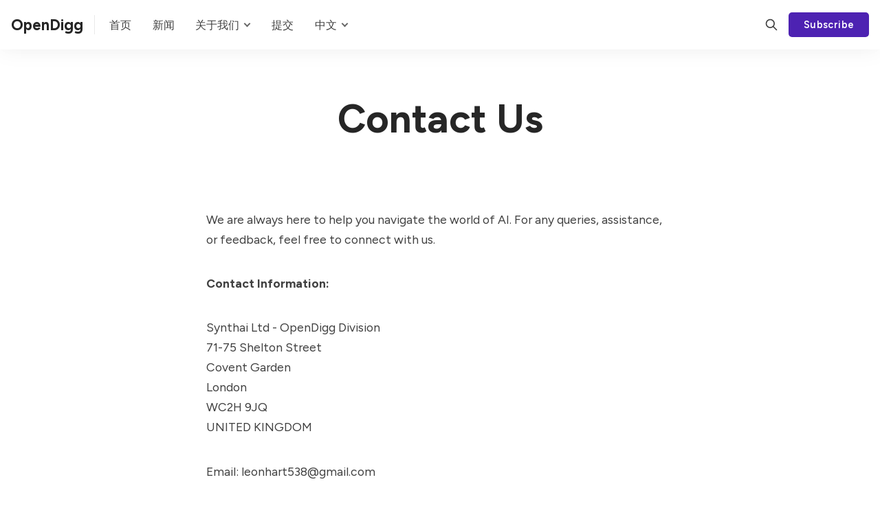

--- FILE ---
content_type: text/html; charset=utf-8
request_url: https://www.opendigg.com/contact/
body_size: 9481
content:
<!DOCTYPE html>
<html lang="zh-CN" data-color-scheme="system">

<head>
    <meta charset="utf-8">
    <meta http-equiv="X-UA-Compatible" content="IE=edge">

    <title>Contact Us</title>

    <meta name="HandheldFriendly" content="True">
    <meta name="viewport" content="width=device-width, initial-scale=1.0,user-scalable=no">

    <meta name="theme-color" content="#4d22b2">


    <link rel="preload" href="https://www.opendigg.com/assets/dist/app.min.js?v=fc8fc8a344" as="script">
    <link rel="preload" href="https://www.opendigg.com/assets/dist/app.min.css?v=fc8fc8a344" as="style">
    <link rel="alternate" hreflang="de" href="/de/">
    <link rel="alternate" hreflang="es" href="/es/">
    <link rel="alternate" hreflang="fa" href="/fa/">
    <link rel="alternate" hreflang="fr" href="/fr/">
    <link rel="alternate" hreflang="he" href="/he/">
    <link rel="alternate" hreflang="id" href="/id/">
    <link rel="alternate" hreflang="ja" href="/ja/">
    <link rel="alternate" hreflang="ko" href="/ko/">
    <link rel="alternate" hreflang="zh-CN" href="/zh/">
    <link rel="alternate" hreflang="zh-TW" href="/zh_TW/">
    <link rel="alternate" hreflang="en" href="/">
        <link rel="preconnect" href="https://fonts.googleapis.com">
    <link rel="preconnect" href="https://fonts.gstatic.com" crossorigin>


    <link rel="preload stylesheet" href="https://fonts.googleapis.com/css2?family=Figtree:wght@400;500;600;700&display=swap" 
          as="style" onload="this.onload=null;this.rel='stylesheet'" crossorigin>
    <style>body { --font-body: 'Figtree', sans-serif; --font-headings: 'Figtree', sans-serif; }</style>







    <script async defer src="https://www.opendigg.com/assets/dist/app.min.js?v=fc8fc8a344"></script>

    <link rel="stylesheet" type="text/css" href="https://www.opendigg.com/assets/dist/app.min.css?v=fc8fc8a344">

    <style>
  :root {
    --global-max-width: 1320px; /* site max width */
    --global-content-width: 680px; /* post-content-width */
    --global-wide-width: 960px; /* site max width */
    --global-post-hero-content-max-width: 768px;
    --global-radius: 5px; /* default radius */
    --global-gallery-gap: 1em; /* Image gallery distance between images */
    --global-hyphens: none; /* none/auto */
    --global-header-height: 72px;
    --global-theme-notifications: visible; /* visible/hidden */
    --global-progress-bar: visible; /* visible/hidden */
    --global-content-preview-fading: 0%; /* 50%-100% for fading effect */
    --global-hero-img-filter: ;
    --global-scroll-behavior: auto;
  }
</style>

<script>
  let preferredTheme = localStorage.getItem('PREFERRED_COLOR_SCHEME') || `system`;
  document.documentElement.setAttribute('data-color-scheme', preferredTheme);
  
  // Global values needed
  const themeGlobal = {
    currentPage: parseInt(''),
    nextPage: parseInt(''),
    nextPageLink: '',
    maxPages: parseInt(''), 
    lastPage: `` === `` ? true : false,
    postsPerPage: parseInt('24'),
    totalPosts: parseInt(''), 
    scrollPos: 0,
    imageLightbox: `true` === `true` ? true : false,
    autoloadResources: false
  }

  // Calculate contrast & HSL value;
  function getBrandColorInfo(hexcolor) {
    // get contrast
    if (hexcolor.slice(0, 1) === '#') { hexcolor = hexcolor.slice(1); }
    if (hexcolor.length === 3) { hexcolor = hexcolor.split('').map(function (hex) { return hex + hex;}).join(''); }
    let r = parseInt(hexcolor.substr(0,2),16), g = parseInt(hexcolor.substr(2,2),16), b = parseInt(hexcolor.substr(4,2),16);
    let yiq = ((r * 299) + (g * 587) + (b * 114)) / 1000;
    const colorContrast = (yiq >= 128) ? '#000' : '#fff';

    //get HSL
    r /= 255, g /= 255, b /= 255;
    const max = Math.max(r, g, b), min = Math.min(r, g, b);
    let h, s, l = (max + min)  /  2;  
    if ( max == min ) { h = s = 0; } else {
      let d = max - min;
      s = l > 0.5 ? d / (2 - max - min) : d / (max + min);
      switch(max){
        case r: h = (g - b) / d + (g < b ? 6 : 0); break;
        case g: h = (b - r) / d + 2; break;
        case b: h = (r - g) / d + 4; break;
      }
      h /= 6;
    }
    const colorHSL = [Math.round(h * 360), Math.round(s * 100), Math.round(l * 100)];

    // return
    return { colorContrast, colorHSL }
  };

  const brandColor = getBrandColorInfo("#4d22b2");
  let style = document.createElement('style');
  style.innerHTML = `:root { 
    --color-brand-contrast: ${brandColor.colorContrast}; 
    --color-brand-h: ${brandColor.colorHSL[0]};
    --color-brand-s: ${brandColor.colorHSL[1]}%;
    --color-brand-l: ${brandColor.colorHSL[2]}%;
    --color-brand-hsl: ${brandColor.colorHSL[0]} ${brandColor.colorHSL[1]}% ${brandColor.colorHSL[2]}%;
  }`
  document.getElementsByTagName('head')[0].appendChild(style);
</script>


    
    

    <link rel="icon" href="https://www.opendigg.com/content/images/size/w256h256/2023/10/icons8-digger.png" type="image/png">
    <link rel="canonical" href="https://www.opendigg.com/contact/">
    <meta name="referrer" content="no-referrer-when-downgrade">
    
    <meta property="og:site_name" content="OpenDigg">
    <meta property="og:type" content="website">
    <meta property="og:title" content="Contact Us">
    <meta property="og:description" content="We are always here to help you navigate the world of AI. For any queries, assistance, or feedback, feel free to connect with us.

Contact Information:

Synthai Ltd - OpenDigg Division
71-75 Shelton Street
Covent Garden
London
WC2H 9JQ
UNITED KINGDOM

Email: leonhart538@gmail.com">
    <meta property="og:url" content="https://www.opendigg.com/contact/">
    <meta property="article:published_time" content="2023-12-09T08:04:12.000Z">
    <meta property="article:modified_time" content="2023-12-09T08:04:21.000Z">
    <meta property="article:publisher" content="https://www.facebook.com/ghost">
    <meta name="twitter:card" content="summary">
    <meta name="twitter:title" content="Contact Us">
    <meta name="twitter:description" content="We are always here to help you navigate the world of AI. For any queries, assistance, or feedback, feel free to connect with us.

Contact Information:

Synthai Ltd - OpenDigg Division
71-75 Shelton Street
Covent Garden
London
WC2H 9JQ
UNITED KINGDOM

Email: leonhart538@gmail.com">
    <meta name="twitter:url" content="https://www.opendigg.com/contact/">
    <meta name="twitter:label1" content="Written by">
    <meta name="twitter:data1" content="Leon Hart">
    <meta name="twitter:site" content="@ghost">
    
    <script type="application/ld+json">
{
    "@context": "https://schema.org",
    "@type": "Article",
    "publisher": {
        "@type": "Organization",
        "name": "OpenDigg",
        "url": "https://www.opendigg.com/",
        "logo": {
            "@type": "ImageObject",
            "url": "https://www.opendigg.com/content/images/size/w256h256/2023/10/icons8-digger.png",
            "width": 60,
            "height": 60
        }
    },
    "author": {
        "@type": "Person",
        "name": "Leon Hart",
        "url": "https://www.opendigg.com/author/leon/",
        "sameAs": []
    },
    "headline": "Contact Us",
    "url": "https://www.opendigg.com/contact/",
    "datePublished": "2023-12-09T08:04:12.000Z",
    "dateModified": "2023-12-09T08:04:21.000Z",
    "description": "We are always here to help you navigate the world of AI. For any queries, assistance, or feedback, feel free to connect with us.\n\nContact Information:\n\nSynthai Ltd - OpenDigg Division\n71-75 Shelton Street\nCovent Garden\nLondon\nWC2H 9JQ\nUNITED KINGDOM\n\nEmail: leonhart538@gmail.com",
    "mainEntityOfPage": "https://www.opendigg.com/contact/"
}
    </script>

    <meta name="generator" content="Ghost 6.16">
    <link rel="alternate" type="application/rss+xml" title="OpenDigg" href="https://www.opendigg.com/rss/">
    <script defer src="https://cdn.jsdelivr.net/ghost/portal@~2.58/umd/portal.min.js" data-i18n="true" data-ghost="https://www.opendigg.com/" data-key="ebe97654ba39a709fb50607cf9" data-api="https://opendigg.ghost.io/ghost/api/content/" data-locale="en" crossorigin="anonymous"></script><style id="gh-members-styles">.gh-post-upgrade-cta-content,
.gh-post-upgrade-cta {
    display: flex;
    flex-direction: column;
    align-items: center;
    font-family: -apple-system, BlinkMacSystemFont, 'Segoe UI', Roboto, Oxygen, Ubuntu, Cantarell, 'Open Sans', 'Helvetica Neue', sans-serif;
    text-align: center;
    width: 100%;
    color: #ffffff;
    font-size: 16px;
}

.gh-post-upgrade-cta-content {
    border-radius: 8px;
    padding: 40px 4vw;
}

.gh-post-upgrade-cta h2 {
    color: #ffffff;
    font-size: 28px;
    letter-spacing: -0.2px;
    margin: 0;
    padding: 0;
}

.gh-post-upgrade-cta p {
    margin: 20px 0 0;
    padding: 0;
}

.gh-post-upgrade-cta small {
    font-size: 16px;
    letter-spacing: -0.2px;
}

.gh-post-upgrade-cta a {
    color: #ffffff;
    cursor: pointer;
    font-weight: 500;
    box-shadow: none;
    text-decoration: underline;
}

.gh-post-upgrade-cta a:hover {
    color: #ffffff;
    opacity: 0.8;
    box-shadow: none;
    text-decoration: underline;
}

.gh-post-upgrade-cta a.gh-btn {
    display: block;
    background: #ffffff;
    text-decoration: none;
    margin: 28px 0 0;
    padding: 8px 18px;
    border-radius: 4px;
    font-size: 16px;
    font-weight: 600;
}

.gh-post-upgrade-cta a.gh-btn:hover {
    opacity: 0.92;
}</style>
    <script defer src="https://cdn.jsdelivr.net/ghost/sodo-search@~1.8/umd/sodo-search.min.js" data-key="ebe97654ba39a709fb50607cf9" data-styles="https://cdn.jsdelivr.net/ghost/sodo-search@~1.8/umd/main.css" data-sodo-search="https://opendigg.ghost.io/" data-locale="en" crossorigin="anonymous"></script>
    
    <link href="https://www.opendigg.com/webmentions/receive/" rel="webmention">
    <script defer src="/public/cards.min.js?v=fc8fc8a344"></script>
    <link rel="stylesheet" type="text/css" href="/public/cards.min.css?v=fc8fc8a344">
    <script defer src="/public/member-attribution.min.js?v=fc8fc8a344"></script>
    <script defer src="/public/ghost-stats.min.js?v=fc8fc8a344" data-stringify-payload="false" data-datasource="analytics_events" data-storage="localStorage" data-host="https://www.opendigg.com/.ghost/analytics/api/v1/page_hit"  tb_site_uuid="b3e16200-69e9-498f-87cb-e0a9438e981f" tb_post_uuid="7efedb4f-ea5b-499b-8f8d-fe2bdeb5698d" tb_post_type="page" tb_member_uuid="undefined" tb_member_status="undefined"></script><style>:root {--ghost-accent-color: #4d22b2;}</style>
    <script async src="https://pagead2.googlesyndication.com/pagead/js/adsbygoogle.js?client=ca-pub-6020936300146821"
     crossorigin="anonymous"></script>
<!-- Google tag (gtag.js) -->
<script async src="https://www.googletagmanager.com/gtag/js?id=G-K7FCNLZND8"></script>
<script>
  window.dataLayer = window.dataLayer || [];
  function gtag(){dataLayer.push(arguments);}
  gtag('js', new Date());

  gtag('config', 'G-K7FCNLZND8');
</script>
<style>
 	.nav-english a{
       	background-color: transparent !important;
	}
</style>
</head>

<body class="page-template page-contact " data-hero-image="">
    

    <header class="header js-header" data-header="sticky">
  <div class="container wrapper flex is-rel header__inner">
<a class="header__brand" href="https://www.opendigg.com">        <span class="header__title m-0 p-0">OpenDigg</span>
</a>
   <nav class="header__menu items-center">
     <ul class="nav">
    <li class="nav-home" data-label="Home" data-length="4">
          <a href="/zh/">
        <span>首页</span>
      </a>
    <ul></ul></li>
    <li class="nav-news" data-label="News" data-length="4">
      <a href="/news_zh/">
        <span>新闻</span>
      </a>
    <ul></ul></li>
  

    <li class="nav-about is-mainitem" data-label="About" data-length="5">
       <a>
        <span>关于我们</span>
      </a>
        <ul class="nav submenu ">
          <li class="nav-about is-subitem" data-label="-About" data-length="3">
          <a href="/about/">
            <span>关于我们</span>
          </a>
        </li>
         <li class="nav-privacy is-subitem" data-label="-Privacy" data-length="8">
          <a href="/privacy/">
            <span>隐私政策</span>
          </a>
        </li>
         <li class="nav-Contact Us is-subitem" data-label="-Contact Us" data-length="8">
          <a href="/contact/">
            <span>联系我们</span>
          </a>
        </li>
        </ul>
    </li>

    <li class="nav-Submit" data-label="-Submit" data-length="4">
      <a href="https://forms.gle/iTvJt5D6gmfWvVYw6">
        <span>提交</span>
      </a>
    <ul></ul></li>


     <li class="nav-english  is-mainitem">
      <a>
        <span>中文</span>
      </a>
           <ul class="nav submenu language-ul">
    <li class="nav-de is-subitem" data-label="-German" data-length="6">
        <a rel="alternate" hreflang="de" href="/de/">
            <span>Deutsch</span>
        </a>
    </li>
    <li class="nav-es is-subitem" data-label="-Spanish" data-length="7">
        <a rel="alternate" hreflang="es" href="/es/">
            <span>Español</span>
        </a>
    </li>

    <li class="nav-fa is-subitem" data-label="-Persian" data-length="7">
        <a rel="alternate" hreflang="fa" href="/fa/">
            <span>فارسی </span>
        </a>
    </li>

    <li class="nav-fr is-subitem" data-label="-French" data-length="6">
        <a rel="alternate" hreflang="fr" href="/fr/">
            <span>Français </span>
        </a>
    </li>

    <li class="nav-he is-subitem" data-label="-Hebrew" data-length="6">
        <a rel="alternate" hreflang="he" href="/he/">
            <span>עברית </span>
        </a>
    </li>

    <li class="nav-id is-subitem" data-label="-Indonesian" data-length="10">
        <a rel="alternate" hreflang="id" href="/id/">
            <span>Bahasa Indonesia</span>
        </a>
    </li>

    <li class="nav-ja is-subitem" data-label="-Japanese" data-length="8">
        <a rel="alternate" hreflang="ja" href="/ja/">
            <span>日本語 </span>
        </a>
    </li>

    <li class="nav-ko is-subitem" data-label="-Korean" data-length="6">
        <a rel="alternate" hreflang="ko" href="/ko/">
            <span>한국어 </span>
        </a>
    </li>

    <li class="nav-zh_CN is-subitem" data-label="-Chinese (China)" data-length="15">
        <a rel="alternate" hreflang="zh-CN" href="/zh/">
            <span>中文(中国)</span>
        </a>
    </li>
    <li class="nav-zh_TW is-subitem" data-label="-Chinese (Taiwan)" data-length="16">
        <a rel="alternate" hreflang="zh-TW" href="/zh_tw/">
            <span>中文(台灣)</span>
        </a>
    </li>
    </ul>
    </li>


   
    
    
    
</ul>
      
    </nav>

    <span class="header--spacer"></span>

    <button class="btn-toggle header-search__toggle" data-ghost-search title="Search" aria-label="Search">
      <i class="icon icon-search">
  <svg xmlns="http://www.w3.org/2000/svg" class="icon icon-tabler icon-tabler-search" width="24" height="24" viewBox="0 0 24 24" stroke-width="2" stroke="currentColor" fill="none" stroke-linecap="round" stroke-linejoin="round">
  <path stroke="none" d="M0 0h24v24H0z" fill="none"/>
  <circle cx="10" cy="10" r="7" />
  <line x1="21" y1="21" x2="15" y2="15" />
</svg>



</i>    </button>

        <a href="/signup/" class="btn signup-link btn--brand radius" data-portal="signup">Subscribe</a>
      

    <div class="member-menu js-member-menu">
      <a href="/signup/" data-portal="signup" class="signup-link">
        <i class="icon icon-arrow-up-right icon--sm">
  <svg xmlns="http://www.w3.org/2000/svg" class="icon icon-tabler icon-tabler-arrow-up-right" width="24" height="24" viewBox="0 0 24 24" stroke-width="2" stroke="currentColor" fill="none" stroke-linecap="round" stroke-linejoin="round">
  <path stroke="none" d="M0 0h24v24H0z" fill="none"/>
  <line x1="17" y1="7" x2="7" y2="17" />
  <polyline points="8 7 17 7 17 16" />
</svg>



</i>Sign up
      </a>

      <a href="/signin/" data-portal="signin" class="signin-link">
        <i class="icon icon-login icon--sm">
  <svg xmlns="http://www.w3.org/2000/svg" width="24" height="24" viewBox="0 0 24 24" fill="none" stroke="currentColor" stroke-width="2" stroke-linecap="round" stroke-linejoin="round" class="feather feather-log-in">
  <path d="M15 3h4a2 2 0 0 1 2 2v14a2 2 0 0 1-2 2h-4"></path>
  <polyline points="10 17 15 12 10 7"></polyline>
  <line x1="15" y1="12" x2="3" y2="12"></line>
</svg>
</i>Sign in
      </a>
</div>
    <button class="btn-toggle menu__toggle js-menu-open"
      type="button" title="Menu" aria-label="Menu">
        <span></span>
        <span></span>
    </button>
  </div>
</header>


    <div class="menu js-menu">
  <div class="menu__header flex content-end">
    <button class="btn-toggle menu__toggle is-active js-menu-close"
      type="button" title="Menu" aria-label="Menu">
        <span></span>
        <span></span>
    </button>
  </div>

  <nav class="menu__navigation">
    <ul class="nav">
    <li class="nav-home" data-label="Home" data-length="4">
      <a href="/">
        <span>Home</span>
      </a>
    <ul></ul></li>
    <li class="nav-news" data-label="News" data-length="4">
      <a href="/news/">
        <span>News</span>
      </a>
    <ul></ul></li>
  

    <li class="nav-about is-mainitem" data-label="About" data-length="5">
       <a>
        <span>About</span>
      </a>
        <ul class="nav submenu ">
          <li class="nav-about is-subitem" data-label="-About" data-length="3">
          <a href="/about/">
            <span>About</span>
          </a>
        </li>
         <li class="nav-privacy is-subitem" data-label="-Privacy" data-length="8">
          <a href="/privacy/">
            <span>Privacy</span>
          </a>
        </li>
         <li class="nav-Contact Us is-subitem" data-label="-Contact Us" data-length="8">
          <a href="/contact/">
            <span>Contact Us</span>
          </a>
        </li>
        </ul>
    </li>

    <li class="nav-Submit" data-label="-Submit" data-length="4">
      <a href="https://forms.gle/iTvJt5D6gmfWvVYw6">
        <span>Submit</span>
      </a>
    <ul></ul></li>
 
    <li class="nav-english is-mainitem">
      
      <a href="/">
        <span>English</span>
      </a>


       <ul class="nav submenu language-ul">
          <li class="nav-ar is-subitem" data-label="-Arabic" data-length="6">
        <a href="/ar/">
            <span>العربية </span>
        </a>
    </li>
    <li class="nav-am is-subitem" data-label="-Amharic" data-length="7">
        <a href="/am/">
            <span>አማርኛ </span>
        </a>
    </li>
    <li class="nav-bg is-subitem" data-label="-Bulgarian" data-length="9">
        <a href="/bg/">
            <span>български </span>
        </a>
    </li>
    <li class="nav-bn is-subitem" data-label="-Bengali" data-length="7">
        <a href="/bn/">
            <span>বাংলা </span>
        </a>
    </li>
    <li class="nav-ca is-subitem" data-label="-Catalan" data-length="7">
        <a href="/ca/">
            <span>Català </span>
        </a>
    </li>
    <li class="nav-cs is-subitem" data-label="-Czech" data-length="5">
        <a href="/cs/">
            <span>Čeština </span>
        </a>
    </li>
    <li class="nav-da is-subitem" data-label="-Danish" data-length="6">
        <a href="/da/">
            <span>Dansk </span>
        </a>
    </li>
    <li class="nav-de is-subitem" data-label="-German" data-length="6">
        <a href="/de/">
            <span>Deutsch</span>
        </a>
    </li>
    <li class="nav-el is-subitem" data-label="-Greek" data-length="5">
        <a href="/el/">
            <span>Ελληνικά </span>
        </a>
    </li>
    <li class="nav-en is-subitem" data-label="-English" data-length="7">
        <a href="/">
            <span>English</span>
        </a>
    </li>
    <li class="nav-es is-subitem" data-label="-Spanish" data-length="7">
        <a href="/es/">
            <span>Español</span>
        </a>
    </li>
    <li class="nav-et is-subitem" data-label="-Estonian" data-length="8">
        <a href="/et/">
            <span>Eesti</span>
        </a>
    </li>
    <li class="nav-fa is-subitem" data-label="-Persian" data-length="7">
        <a href="/fa/">
            <span>فارسی </span>
        </a>
    </li>
    <li class="nav-fi is-subitem" data-label="-Finnish" data-length="7">
        <a href="/fi/">
            <span>Suomi </span>
        </a>
    </li>
    <li class="nav-fil is-subitem" data-label="-Filipino" data-length="8">
        <a href="/fil/">
            <span>Filipino </span>
        </a>
    </li>
    <li class="nav-fr is-subitem" data-label="-French" data-length="6">
        <a href="/fr/">
            <span>Français </span>
        </a>
    </li>
    <li class="nav-gu is-subitem" data-label="-Gujarati" data-length="8">
        <a href="/gu/">
            <span>ગુજરાતી </span>
        </a>
    </li>
    <li class="nav-he is-subitem" data-label="-Hebrew" data-length="6">
        <a href="/he/">
            <span>עברית </span>
        </a>
    </li>
    <li class="nav-hi is-subitem" data-label="-Hindi" data-length="5">
        <a href="/hi/">
            <span>हिन्दी </span>
        </a>
    </li>
    <li class="nav-hr is-subitem" data-label="-Croatian" data-length="8">
        <a href="/hr/">
            <span>Hrvatski </span>
        </a>
    </li>
    <li class="nav-hu is-subitem" data-label="-Hungarian" data-length="9">
        <a href="/hu/">
            <span>Magyar </span>
        </a>
    </li>
    <li class="nav-id is-subitem" data-label="-Indonesian" data-length="10">
        <a href="/id/">
            <span>Bahasa Indonesia</span>
        </a>
    </li>
    <li class="nav-it is-subitem" data-label="-Italian" data-length="7">
        <a href="/it/">
            <span>Italiano </span>
        </a>
    </li>
    <li class="nav-ja is-subitem" data-label="-Japanese" data-length="8">
        <a href="/ja/">
            <span>日本語 </span>
        </a>
    </li>
    <li class="nav-kn is-subitem" data-label="-Kannada" data-length="7">
        <a href="/kn/">
            <span>ಕನ್ನಡ </span>
        </a>
    </li>
    <li class="nav-ko is-subitem" data-label="-Korean" data-length="6">
        <a href="/ko/">
            <span>한국어 </span>
        </a>
    </li>
    <li class="nav-lt is-subitem" data-label="-Lithuanian" data-length="10">
        <a href="/lt/">
            <span>Lietuvių </span>
        </a>
    </li>
    <li class="nav-lv is-subitem" data-label="-Latvian" data-length="7">
        <a href="/lv/">
            <span>Latviešu </span>
        </a>
    </li>
    <li class="nav-ml is-subitem" data-label="-Malayalam" data-length="9">
        <a href="/ml/">
            <span>മലയാളം </span>
        </a>
    </li>
    <li class="nav-mr is-subitem" data-label="-Marathi" data-length="7">
        <a href="/mr/">
            <span>मराठी </span>
        </a>
    </li>
    <li class="nav-ms is-subitem" data-label="-Malay" data-length="5">
        <a href="/ms/">
            <span>Bahasa Melayu </span>
        </a>
    </li>
    <li class="nav-nl is-subitem" data-label="-Dutch" data-length="5">
        <a href="/nl/">
            <span>Nederlands </span>
        </a>
    </li>
    <li class="nav-no is-subitem" data-label="-Norwegian" data-length="9">
        <a href="/no/">
            <span>Norsk </span>
        </a>
    </li>
    <li class="nav-pl is-subitem" data-label="-Polish" data-length="6">
        <a href="/pl/">
            <span>Polski </span>
        </a>
    </li>
    <li class="nav-pt_BR is-subitem" data-label="-Portuguese (Brazil)" data-length="19">
        <a href="/pt/">
            <span>Português </span>
        </a>
    </li>
    <li class="nav-ro is-subitem" data-label="-Romanian" data-length="8">
        <a href="/ro/">
            <span>Română </span>
        </a>
    </li>
    <li class="nav-ru is-subitem" data-label="-Russian" data-length="7">
        <a href="/ru/">
            <span>Русский </span>
        </a>
    </li>
    <li class="nav-sk is-subitem" data-label="-Slovak" data-length="6">
        <a href="/sk/">
            <span>Slovenčina </span>
        </a>
    </li>
    <li class="nav-sl is-subitem" data-label="-Slovenian" data-length="9">
        <a href="/sl/">
            <span>Slovenščina </span>
        </a>
    </li>
    <li class="nav-sr is-subitem" data-label="-Serbian" data-length="7">
        <a href="/sr/">
            <span>Српски </span>
        </a>
    </li>
    <li class="nav-sv is-subitem" data-label="-Swedish" data-length="7">
        <a href="/sv/">
            <span>Svenska </span>
        </a>
    </li>
    <li class="nav-sw is-subitem" data-label="-Swahili" data-length="7">
        <a href="/sw/">
            <span>Kiswahili </span>
        </a>
    </li>
    <li class="nav-ta is-subitem" data-label="-Tamil" data-length="5">
        <a href="/ta/">
            <span>தமிழ் </span>
        </a>
    </li>
    <li class="nav-te is-subitem" data-label="-Telugu" data-length="6">
        <a href="/te/">
            <span>తెలుగు </span>
        </a>
    </li>
    <li class="nav-th is-subitem" data-label="-Thai" data-length="4">
        <a href="/th/">
            <span>ไทย </span>
        </a>
    </li>
    <li class="nav-tr is-subitem" data-label="-Turkish" data-length="7">
        <a href="/tr/">
            <span>Türkçe </span>
        </a>
    </li>
    <li class="nav-uk is-subitem" data-label="-Ukrainian" data-length="9">
        <a href="/uk/">
            <span>Українська </span>
        </a>
    </li>
    <li class="nav-vi is-subitem" data-label="-Vietnamese" data-length="10">
        <a href="/vi/">
            <span>Tiếng Việt</span>
        </a>
    </li>
    <li class="nav-zh_CN is-subitem" data-label="-Chinese (China)" data-length="15">
        <a href="/zh/">
            <span>中文(中国)</span>
        </a>
    </li>
    <li class="nav-zh_TW is-subitem" data-label="-Chinese (Taiwan)" data-length="16">
        <a href="/zh_tw/">
            <span>中文(台灣)</span>
        </a>
    </li>
        </ul>
    </li>
    </li>
    </ul>
  </nav>

  <div class="menu__actions flex w-100">
        <a href="/signin/" data-portal="signin" class="btn signin-link btn--bordered radius m-r">
          Log in
        </a>
        <a href="/signup/" data-portal="signup" class="btn signup-link btn--brand radius">
          Subscribe
        </a>
  </div>

  <template data-toggle-template>
    <button class="submenu-toggle" onclick="this.parentNode.classList.toggle('is-active')" title="Menu toggle" aria-label="Menu toggle">
      <i class="icon icon-chevron-down">
  <svg xmlns="http://www.w3.org/2000/svg" class="icon icon-tabler icon-tabler-chevron-down" width="24" height="24" viewBox="0 0 24 24" stroke-width="2" stroke="currentColor" fill="none" stroke-linecap="round" stroke-linejoin="round">
   <path stroke="none" d="M0 0h24v24H0z" fill="none"></path>
   <polyline points="6 9 12 15 18 9"></polyline>
</svg>
</i>    </button>
  </template>

</div>
    <main class="main">
        

  <div class="container wrapper">
  
      <div class="post-hero is-page" 
    data-feature-image="false" data-image-style="default">
    
    <div class="post-hero__content flex flex-col">
      <h1 class="post-hero__title m-b-0">Contact Us</h1>

      
        
        
    </div>


  </div>

    <article class=" content post-access-public">
      <p>We are always here to help you navigate the world of AI. For any queries, assistance, or feedback, feel free to connect with us.</p><p><strong>Contact Information:</strong></p><p>Synthai Ltd - OpenDigg Division<br>71-75 Shelton Street<br>Covent Garden<br>London<br>WC2H 9JQ<br>UNITED KINGDOM</p><p>Email: leonhart538@gmail.com</p>
    </article>
    
  </div>
  


    </main>

    
    <footer class="footer">
  <div class="container wrapper zh-footer">
    <div class="row m-b">
      <div class="col-xs-12 col-md-4">
        <div class="footer__brand flex items-center">
            <span class="footer__title">OpenDigg</span>
        </div>

        <div class="footer__description" id="footer-input-label">
          一个顶级的在线平台，致力于提供人工智能产品推荐和行业新闻，为用户提供深入的评价，帮助做出明智的决策，并及时报道最新的人工智能进展和趋势。
        </div>

              <form class="subscribe-form radius-rounded m-b" 
  data-members-form="subscribe" data-style="inline-joined">
  <input data-members-email class="w-100 radius-rounded" 
    type="email" autocomplete="email" placeholder="Your email address" 
    aria-labelledby="footer-input-label" required> 
  <button class="btn btn--primary radius-rounded" type="submit">
    <span>Subscribe</span>
  </button>
  <div class="msg-success">Great! Check your inbox and click the link.</div>
  <div class="msg-error">Sorry, something went wrong. Please try again.</div>
</form>      </div>

      <div class="col-xs-12 col-md-4 m-b footer-nav">
        <span class="fw-700 m-b-sm display-block text-acc">导 航</span>
        <div class="grid col-2">
          <nav class="items-center">
              <ul class="nav">
                  <li class="nav-home nav-current" data-label="Home" data-length="4">
                    <a href="/zh/">
                      <span>首页</span>
                    </a>
                  <ul></ul></li>
                  <li class="nav-news" data-label="News" data-length="4">
                    <a href="/news_zh/">
                      <span>新闻</span>
                    </a>
                  <ul></ul></li>
                  <li class="nav-about" data-label="About" data-length="5">
                    <a href="/about/">
                      <span>关于我们</span>
                    </a>
                  <ul></ul></li>
                  <li class="nav-privacy is-subitem" data-label="-Privacy" data-length="8">
                    <a href="/privacy/">
                      <span>隐私政策</span>
                    </a>
                  </li>
                  <li class="nav-Contact Us is-subitem" data-label="-Contact Us" data-length="8">
                    <a href="/contact/">
                      <span>联系我们</span>
                    </a>
                  </li>
            </ul>
    </li>
    
    
    
</ul>
      
          </nav>
        </div>
      </div>

      <div class="col-xs-12 col-sm-6 col-md-2 m-b">
              <span class="fw-700 m-b-sm display-block text-acc">所有分类</span>
              <ul class="nav">
                <li><a href="/tag/writing_zh/">写作</a></li>
                <li><a href="/tag/code_zh">代码</a></li>
                <li><a href="/tag/image_zh">图片</a></li>
                <li><a href="/tag/audio_zh">音频</a></li>
                <li><a href="/tag/video_zh">视频</a></li>
                <li><a href="/tag/chatbot_zh">人工智能</a></li>
                <li><a href="/tag/business_zh">商务</a></li>
                <li><a href="/tag/other_zh">其他</a></li>
              </ul>
      </div>

      <div class="col-xs-12 col-sm-6 col-md-2 m-b">
        <span class="fw-700 m-b-sm display-block text-acc">Social</span>
        <div class="social-links flex flex-col">
            <a href="https://www.facebook.com/ghost" class="facebook" aria-label="Facebook"><i class="icon icon-facebook icon--sm">
  <svg xmlns="http://www.w3.org/2000/svg" class="icon icon-tabler icon-tabler-brand-facebook" width="24" height="24" viewBox="0 0 24 24" stroke-width="2" stroke="currentColor" fill="none" stroke-linecap="round" stroke-linejoin="round">
  <path stroke="none" d="M0 0h24v24H0z" fill="none"/>
  <path d="M7 10v4h3v7h4v-7h3l1 -4h-4v-2a1 1 0 0 1 1 -1h3v-4h-3a5 5 0 0 0 -5 5v2h-3" />
</svg>



</i><span>Facebook</span></a>

  <a href="https://x.com/ghost" class="twitter" aria-label="Twitter"><i class="icon icon-twitter icon--sm">
  <svg xmlns="http://www.w3.org/2000/svg" class="icon icon-tabler icon-tabler-brand-twitter" width="24" height="24" viewBox="0 0 24 24" stroke-width="2" stroke="currentColor" fill="none" stroke-linecap="round" stroke-linejoin="round">
  <path stroke="none" d="M0 0h24v24H0z" fill="none"/>
  <path d="M22 4.01c-1 .49 -1.98 .689 -3 .99c-1.121 -1.265 -2.783 -1.335 -4.38 -.737s-2.643 2.06 -2.62 3.737v1c-3.245 .083 -6.135 -1.395 -8 -4c0 0 -4.182 7.433 4 11c-1.872 1.247 -3.739 2.088 -6 2c3.308 1.803 6.913 2.423 10.034 1.517c3.58 -1.04 6.522 -3.723 7.651 -7.742a13.84 13.84 0 0 0 .497 -3.753c-.002 -.249 1.51 -2.772 1.818 -4.013z" />
</svg>



</i><span>Twitter</span></a>

<a href="https://www.opendigg.com/rss" class="rss" aria-label="RSS"><i class="icon icon-rss icon--sm">
  <svg xmlns="http://www.w3.org/2000/svg" class="icon icon-tabler icon-tabler-rss" width="24" height="24" viewBox="0 0 24 24" stroke-width="2" stroke="currentColor" fill="none" stroke-linecap="round" stroke-linejoin="round">
  <path stroke="none" d="M0 0h24v24H0z" fill="none"/>
  <circle cx="5" cy="19" r="1" />
  <path d="M4 4a16 16 0 0 1 16 16" />
  <path d="M4 11a9 9 0 0 1 9 9" />
</svg>



</i><span>RSS</span></a>









        </div>
      </div>
    </div>

    <div class="footer__bottom">
      <div class="footer__copy">
        <span>&copy;2026&nbsp;<a href="https://www.opendigg.com">OpenDigg</a>.</span>
      </div>

      <div class="color-scheme flex flex-cc radius-half">
  <div class="color-scheme-symbol">
    <span class="accent-bg"></span>
  </div>
  <select class="color-scheme-select radius-half js-color-scheme-select" aria-label="Change color scheme">
    <option value="system" selected>System</option>
    <option value="light">Light</option>
    <option value="dark">Dark</option>
  </select>
  <i class="icon icon-select">
  <svg xmlns="http://www.w3.org/2000/svg" class="icon icon-tabler icon-tabler-select" width="24" height="24" viewBox="0 0 24 24" stroke-width="2" stroke="currentColor" fill="none" stroke-linecap="round" stroke-linejoin="round">
  <path d="M17 8.517L12 3 7 8.517M7 15.48l5 5.517 5-5.517"></path>
</svg>



</i></div>    </div>

  </div>
</footer>

    <dialog class="notification">
  <i class="icon icon-success notification-icon">
  <svg xmlns="http://www.w3.org/2000/svg" class="icon icon-tabler icon-tabler-circle-check" width="24" height="24" viewBox="0 0 24 24" stroke-width="2" stroke="currentColor" fill="none" stroke-linecap="round" stroke-linejoin="round">
  <path stroke="none" d="M0 0h24v24H0z" fill="none"/>
  <circle cx="12" cy="12" r="9" />
  <path d="M9 12l2 2l4 -4" />
</svg>



</i>  <i class="icon icon-error notification-icon">
  <svg xmlns="http://www.w3.org/2000/svg" class="icon icon-tabler icon-tabler-alert-octagon" width="24" height="24" viewBox="0 0 24 24" stroke-width="2" stroke="currentColor" fill="none" stroke-linecap="round" stroke-linejoin="round">
  <path stroke="none" d="M0 0h24v24H0z" fill="none"/>
  <path d="M8.7 3h6.6c.3 0 .5 .1 .7 .3l4.7 4.7c.2 .2 .3 .4 .3 .7v6.6c0 .3 -.1 .5 -.3 .7l-4.7 4.7c-.2 .2 -.4 .3 -.7 .3h-6.6c-.3 0 -.5 -.1 -.7 -.3l-4.7 -4.7c-.2 -.2 -.3 -.4 -.3 -.7v-6.6c0 -.3 .1 -.5 .3 -.7l4.7 -4.7c.2 -.2 .4 -.3 .7 -.3z" />
  <line x1="12" y1="8" x2="12" y2="12" />
  <line x1="12" y1="16" x2="12.01" y2="16" />
</svg>



</i>  <i class="icon icon-warning notification-icon">
  <svg xmlns="http://www.w3.org/2000/svg" class="icon icon-tabler icon-tabler-alert-triangle" width="24" height="24" viewBox="0 0 24 24" stroke-width="2" stroke="currentColor" fill="none" stroke-linecap="round" stroke-linejoin="round">
  <path stroke="none" d="M0 0h24v24H0z" fill="none"/>
  <path d="M12 9v2m0 4v.01" />
  <path d="M5 19h14a2 2 0 0 0 1.84 -2.75l-7.1 -12.25a2 2 0 0 0 -3.5 0l-7.1 12.25a2 2 0 0 0 1.75 2.75" />
</svg>



</i>  <p class="notification-msg signup-success">Great! You’ve successfully signed up.</p> 
  <p class="notification-msg signin-success">Welcome back! You&#x27;ve successfully signed in.</p> 
  <p class="notification-msg subscribe-success">You&#x27;ve successfully subscribed to OpenDigg.</p> 
  <p class="notification-msg link-expired">Your link has expired.</p> 
  <p class="notification-msg checkout-success">Success! Check your email for magic link to sign-in.</p> 
  <p class="notification-msg billing-success">Success! Your billing info has been updated.</p> 
  <p class="notification-msg billing-cancel">Your billing was not updated.</p> 
  <button class="notification-close js-notification-close" aria-label="Close" onclick="closeNotification(event.currentTarget.parentNode);">
    <i class="icon icon-x">
  <svg xmlns="http://www.w3.org/2000/svg" class="icon icon-tabler icon-tabler-x" width="24" height="24" viewBox="0 0 24 24" stroke-width="1.5" stroke="currentColor" fill="none" stroke-linecap="round" stroke-linejoin="round">
  <path stroke="none" d="M0 0h24v24H0z" fill="none"/>
  <line x1="18" y1="6" x2="6" y2="18" />
  <line x1="6" y1="6" x2="18" y2="18" />
</svg>
</i>  </button>
</dialog>


    

    

    
  <script>
    const submenus = document.querySelectorAll('.menu .is-mainitem')
    const toggle = document.querySelector('[data-toggle-template]');

    submenus.forEach(menu => { 
      const toggleBtn = toggle.content.cloneNode(true);
      menu.appendChild(toggleBtn);
    });
  </script>

  <script>
    // Give the parameter a variable name
    const qsParams = new URLSearchParams(window.location.search);
    const isAction = qsParams.has('action');
    const isStripe = qsParams.has('stripe');
    const success = qsParams.get('success');
    const action = qsParams.get('action');
    const stripe = qsParams.get('stripe');

    if (qsParams && isAction) {
      if (success === "true") {
        switch (action) {
          case 'subscribe':
            openNotification('subscribe-success');
            break;
          case 'signup': 
            openNotification('signup-success');
            break;
          case 'signin':
            openNotification('signin-success');
            break;
          default:
            break;
        }
      } else {
        openNotification('link-expired');
      }
    }

    if (qsParams && isStripe) {
      switch (stripe) {
        case 'success':
          openNotification('checkout-success');
          break;
        case 'billing-update-success':
          openNotification('billing-success');
          break;
        case 'billing-update-cancel':
          openNotification('billing-cancel');
          break;
        default:
          break;
      }
    }

    /**
    * Handle Notifications
    */
    function openNotification(type) {
      const notification = document.querySelector('dialog.notification');
      if (notification) { 
        notification.setAttribute('data-msg-type', type);
        notification.show();
        setTimeout(function(){ closeNotification(notification); }, 3000);
      }
    }
    
    /**
    * Clean URI
    */
    function clearURI() {
      window.history.replaceState({}, '', `${window.location.pathname}`);
    }

    function closeNotification(notification) {
      notification.close();
      clearURI();
      setTimeout(function(){ notification.removeAttribute('data-msg-type') }, 500);
    }
  </script>


    
</body>

</html>

--- FILE ---
content_type: text/html; charset=utf-8
request_url: https://www.google.com/recaptcha/api2/aframe
body_size: 267
content:
<!DOCTYPE HTML><html><head><meta http-equiv="content-type" content="text/html; charset=UTF-8"></head><body><script nonce="JnPfj1DkNzAloNi-a0SrkQ">/** Anti-fraud and anti-abuse applications only. See google.com/recaptcha */ try{var clients={'sodar':'https://pagead2.googlesyndication.com/pagead/sodar?'};window.addEventListener("message",function(a){try{if(a.source===window.parent){var b=JSON.parse(a.data);var c=clients[b['id']];if(c){var d=document.createElement('img');d.src=c+b['params']+'&rc='+(localStorage.getItem("rc::a")?sessionStorage.getItem("rc::b"):"");window.document.body.appendChild(d);sessionStorage.setItem("rc::e",parseInt(sessionStorage.getItem("rc::e")||0)+1);localStorage.setItem("rc::h",'1769869116651');}}}catch(b){}});window.parent.postMessage("_grecaptcha_ready", "*");}catch(b){}</script></body></html>